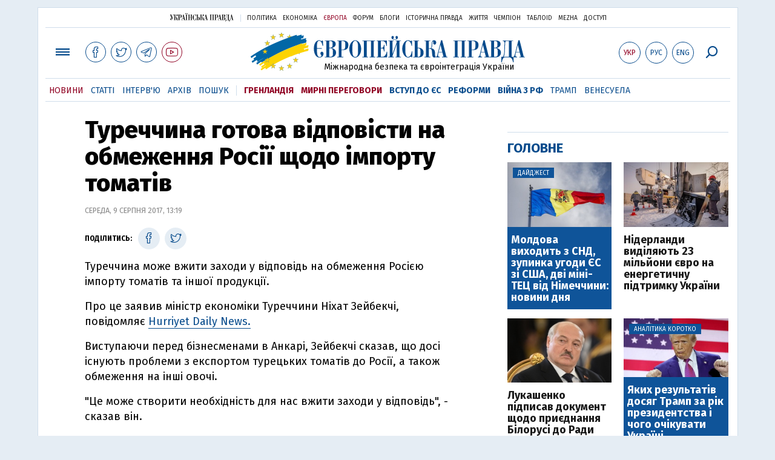

--- FILE ---
content_type: text/html; charset=utf-8
request_url: https://www.google.com/recaptcha/api2/aframe
body_size: 270
content:
<!DOCTYPE HTML><html><head><meta http-equiv="content-type" content="text/html; charset=UTF-8"></head><body><script nonce="zWQX2f8pLxSUwKJq5QM95A">/** Anti-fraud and anti-abuse applications only. See google.com/recaptcha */ try{var clients={'sodar':'https://pagead2.googlesyndication.com/pagead/sodar?'};window.addEventListener("message",function(a){try{if(a.source===window.parent){var b=JSON.parse(a.data);var c=clients[b['id']];if(c){var d=document.createElement('img');d.src=c+b['params']+'&rc='+(localStorage.getItem("rc::a")?sessionStorage.getItem("rc::b"):"");window.document.body.appendChild(d);sessionStorage.setItem("rc::e",parseInt(sessionStorage.getItem("rc::e")||0)+1);localStorage.setItem("rc::h",'1768958879482');}}}catch(b){}});window.parent.postMessage("_grecaptcha_ready", "*");}catch(b){}</script></body></html>